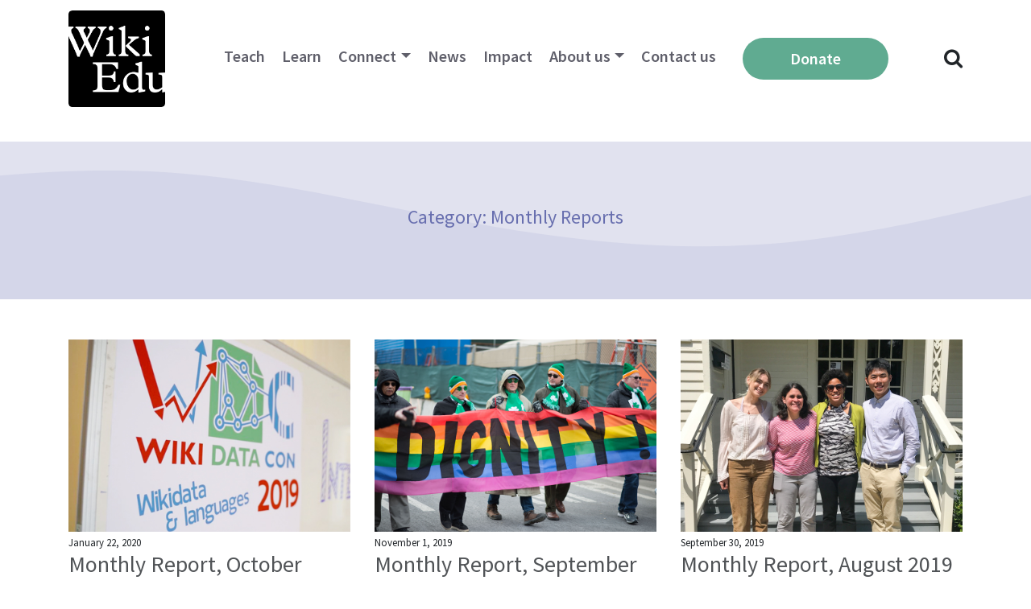

--- FILE ---
content_type: text/html; charset=UTF-8
request_url: https://wikiedu.org/blog/category/monthly-reports/page/2/
body_size: 9737
content:
<!DOCTYPE html>
<html lang="en-US">
<head>
	<meta charset="UTF-8">
	<meta name="viewport" content="width=device-width, initial-scale=1, shrink-to-fit=no">
	<link rel="profile" href="http://gmpg.org/xfn/11">
	<title>Monthly Reports &#8211; Page 2 &#8211; Wiki Education</title>
<meta name='robots' content='max-image-preview:large' />
	<style>img:is([sizes="auto" i], [sizes^="auto," i]) { contain-intrinsic-size: 3000px 1500px }</style>
	<link rel='dns-prefetch' href='//stats.wp.com' />
<link rel='dns-prefetch' href='//v0.wordpress.com' />
<link rel="alternate" type="application/rss+xml" title="Wiki Education &raquo; Feed" href="https://wikiedu.org/feed/" />
<link rel="alternate" type="application/rss+xml" title="Wiki Education &raquo; Comments Feed" href="https://wikiedu.org/comments/feed/" />
<link rel="alternate" type="application/rss+xml" title="Wiki Education &raquo; Monthly Reports Category Feed" href="https://wikiedu.org/blog/category/monthly-reports/feed/" />
<script>
window._wpemojiSettings = {"baseUrl":"https:\/\/s.w.org\/images\/core\/emoji\/16.0.1\/72x72\/","ext":".png","svgUrl":"https:\/\/s.w.org\/images\/core\/emoji\/16.0.1\/svg\/","svgExt":".svg","source":{"concatemoji":"https:\/\/wikiedu.org\/wp-includes\/js\/wp-emoji-release.min.js?ver=6.8.3"}};
/*! This file is auto-generated */
!function(s,n){var o,i,e;function c(e){try{var t={supportTests:e,timestamp:(new Date).valueOf()};sessionStorage.setItem(o,JSON.stringify(t))}catch(e){}}function p(e,t,n){e.clearRect(0,0,e.canvas.width,e.canvas.height),e.fillText(t,0,0);var t=new Uint32Array(e.getImageData(0,0,e.canvas.width,e.canvas.height).data),a=(e.clearRect(0,0,e.canvas.width,e.canvas.height),e.fillText(n,0,0),new Uint32Array(e.getImageData(0,0,e.canvas.width,e.canvas.height).data));return t.every(function(e,t){return e===a[t]})}function u(e,t){e.clearRect(0,0,e.canvas.width,e.canvas.height),e.fillText(t,0,0);for(var n=e.getImageData(16,16,1,1),a=0;a<n.data.length;a++)if(0!==n.data[a])return!1;return!0}function f(e,t,n,a){switch(t){case"flag":return n(e,"\ud83c\udff3\ufe0f\u200d\u26a7\ufe0f","\ud83c\udff3\ufe0f\u200b\u26a7\ufe0f")?!1:!n(e,"\ud83c\udde8\ud83c\uddf6","\ud83c\udde8\u200b\ud83c\uddf6")&&!n(e,"\ud83c\udff4\udb40\udc67\udb40\udc62\udb40\udc65\udb40\udc6e\udb40\udc67\udb40\udc7f","\ud83c\udff4\u200b\udb40\udc67\u200b\udb40\udc62\u200b\udb40\udc65\u200b\udb40\udc6e\u200b\udb40\udc67\u200b\udb40\udc7f");case"emoji":return!a(e,"\ud83e\udedf")}return!1}function g(e,t,n,a){var r="undefined"!=typeof WorkerGlobalScope&&self instanceof WorkerGlobalScope?new OffscreenCanvas(300,150):s.createElement("canvas"),o=r.getContext("2d",{willReadFrequently:!0}),i=(o.textBaseline="top",o.font="600 32px Arial",{});return e.forEach(function(e){i[e]=t(o,e,n,a)}),i}function t(e){var t=s.createElement("script");t.src=e,t.defer=!0,s.head.appendChild(t)}"undefined"!=typeof Promise&&(o="wpEmojiSettingsSupports",i=["flag","emoji"],n.supports={everything:!0,everythingExceptFlag:!0},e=new Promise(function(e){s.addEventListener("DOMContentLoaded",e,{once:!0})}),new Promise(function(t){var n=function(){try{var e=JSON.parse(sessionStorage.getItem(o));if("object"==typeof e&&"number"==typeof e.timestamp&&(new Date).valueOf()<e.timestamp+604800&&"object"==typeof e.supportTests)return e.supportTests}catch(e){}return null}();if(!n){if("undefined"!=typeof Worker&&"undefined"!=typeof OffscreenCanvas&&"undefined"!=typeof URL&&URL.createObjectURL&&"undefined"!=typeof Blob)try{var e="postMessage("+g.toString()+"("+[JSON.stringify(i),f.toString(),p.toString(),u.toString()].join(",")+"));",a=new Blob([e],{type:"text/javascript"}),r=new Worker(URL.createObjectURL(a),{name:"wpTestEmojiSupports"});return void(r.onmessage=function(e){c(n=e.data),r.terminate(),t(n)})}catch(e){}c(n=g(i,f,p,u))}t(n)}).then(function(e){for(var t in e)n.supports[t]=e[t],n.supports.everything=n.supports.everything&&n.supports[t],"flag"!==t&&(n.supports.everythingExceptFlag=n.supports.everythingExceptFlag&&n.supports[t]);n.supports.everythingExceptFlag=n.supports.everythingExceptFlag&&!n.supports.flag,n.DOMReady=!1,n.readyCallback=function(){n.DOMReady=!0}}).then(function(){return e}).then(function(){var e;n.supports.everything||(n.readyCallback(),(e=n.source||{}).concatemoji?t(e.concatemoji):e.wpemoji&&e.twemoji&&(t(e.twemoji),t(e.wpemoji)))}))}((window,document),window._wpemojiSettings);
</script>
<style id='wp-emoji-styles-inline-css'>

	img.wp-smiley, img.emoji {
		display: inline !important;
		border: none !important;
		box-shadow: none !important;
		height: 1em !important;
		width: 1em !important;
		margin: 0 0.07em !important;
		vertical-align: -0.1em !important;
		background: none !important;
		padding: 0 !important;
	}
</style>
<link rel='stylesheet' id='wp-block-library-css' href='https://wikiedu.org/wp-includes/css/dist/block-library/style.min.css?ver=6.8.3' media='all' />
<style id='classic-theme-styles-inline-css'>
/*! This file is auto-generated */
.wp-block-button__link{color:#fff;background-color:#32373c;border-radius:9999px;box-shadow:none;text-decoration:none;padding:calc(.667em + 2px) calc(1.333em + 2px);font-size:1.125em}.wp-block-file__button{background:#32373c;color:#fff;text-decoration:none}
</style>
<link rel='stylesheet' id='pardot-css' href='https://wikiedu.org/wp-content/plugins/pardot/build/style-index.css?ver=1721837582' media='all' />
<style id='safe-svg-svg-icon-style-inline-css'>
.safe-svg-cover{text-align:center}.safe-svg-cover .safe-svg-inside{display:inline-block;max-width:100%}.safe-svg-cover svg{fill:currentColor;height:100%;max-height:100%;max-width:100%;width:100%}

</style>
<link rel='stylesheet' id='mediaelement-css' href='https://wikiedu.org/wp-includes/js/mediaelement/mediaelementplayer-legacy.min.css?ver=4.2.17' media='all' />
<link rel='stylesheet' id='wp-mediaelement-css' href='https://wikiedu.org/wp-includes/js/mediaelement/wp-mediaelement.min.css?ver=6.8.3' media='all' />
<style id='jetpack-sharing-buttons-style-inline-css'>
.jetpack-sharing-buttons__services-list{display:flex;flex-direction:row;flex-wrap:wrap;gap:0;list-style-type:none;margin:5px;padding:0}.jetpack-sharing-buttons__services-list.has-small-icon-size{font-size:12px}.jetpack-sharing-buttons__services-list.has-normal-icon-size{font-size:16px}.jetpack-sharing-buttons__services-list.has-large-icon-size{font-size:24px}.jetpack-sharing-buttons__services-list.has-huge-icon-size{font-size:36px}@media print{.jetpack-sharing-buttons__services-list{display:none!important}}.editor-styles-wrapper .wp-block-jetpack-sharing-buttons{gap:0;padding-inline-start:0}ul.jetpack-sharing-buttons__services-list.has-background{padding:1.25em 2.375em}
</style>
<style id='global-styles-inline-css'>
:root{--wp--preset--aspect-ratio--square: 1;--wp--preset--aspect-ratio--4-3: 4/3;--wp--preset--aspect-ratio--3-4: 3/4;--wp--preset--aspect-ratio--3-2: 3/2;--wp--preset--aspect-ratio--2-3: 2/3;--wp--preset--aspect-ratio--16-9: 16/9;--wp--preset--aspect-ratio--9-16: 9/16;--wp--preset--color--black: #000000;--wp--preset--color--cyan-bluish-gray: #abb8c3;--wp--preset--color--white: #fff;--wp--preset--color--pale-pink: #f78da7;--wp--preset--color--vivid-red: #cf2e2e;--wp--preset--color--luminous-vivid-orange: #ff6900;--wp--preset--color--luminous-vivid-amber: #fcb900;--wp--preset--color--light-green-cyan: #7bdcb5;--wp--preset--color--vivid-green-cyan: #00d084;--wp--preset--color--pale-cyan-blue: #8ed1fc;--wp--preset--color--vivid-cyan-blue: #0693e3;--wp--preset--color--vivid-purple: #9b51e0;--wp--preset--color--blue: #007bff;--wp--preset--color--indigo: #6610f2;--wp--preset--color--purple: #5533ff;--wp--preset--color--pink: #e83e8c;--wp--preset--color--red: #dc3545;--wp--preset--color--orange: #fd7e14;--wp--preset--color--yellow: #ffc107;--wp--preset--color--green: #28a745;--wp--preset--color--teal: #20c997;--wp--preset--color--cyan: #17a2b8;--wp--preset--color--gray: #6c757d;--wp--preset--color--gray-dark: #343a40;--wp--preset--gradient--vivid-cyan-blue-to-vivid-purple: linear-gradient(135deg,rgba(6,147,227,1) 0%,rgb(155,81,224) 100%);--wp--preset--gradient--light-green-cyan-to-vivid-green-cyan: linear-gradient(135deg,rgb(122,220,180) 0%,rgb(0,208,130) 100%);--wp--preset--gradient--luminous-vivid-amber-to-luminous-vivid-orange: linear-gradient(135deg,rgba(252,185,0,1) 0%,rgba(255,105,0,1) 100%);--wp--preset--gradient--luminous-vivid-orange-to-vivid-red: linear-gradient(135deg,rgba(255,105,0,1) 0%,rgb(207,46,46) 100%);--wp--preset--gradient--very-light-gray-to-cyan-bluish-gray: linear-gradient(135deg,rgb(238,238,238) 0%,rgb(169,184,195) 100%);--wp--preset--gradient--cool-to-warm-spectrum: linear-gradient(135deg,rgb(74,234,220) 0%,rgb(151,120,209) 20%,rgb(207,42,186) 40%,rgb(238,44,130) 60%,rgb(251,105,98) 80%,rgb(254,248,76) 100%);--wp--preset--gradient--blush-light-purple: linear-gradient(135deg,rgb(255,206,236) 0%,rgb(152,150,240) 100%);--wp--preset--gradient--blush-bordeaux: linear-gradient(135deg,rgb(254,205,165) 0%,rgb(254,45,45) 50%,rgb(107,0,62) 100%);--wp--preset--gradient--luminous-dusk: linear-gradient(135deg,rgb(255,203,112) 0%,rgb(199,81,192) 50%,rgb(65,88,208) 100%);--wp--preset--gradient--pale-ocean: linear-gradient(135deg,rgb(255,245,203) 0%,rgb(182,227,212) 50%,rgb(51,167,181) 100%);--wp--preset--gradient--electric-grass: linear-gradient(135deg,rgb(202,248,128) 0%,rgb(113,206,126) 100%);--wp--preset--gradient--midnight: linear-gradient(135deg,rgb(2,3,129) 0%,rgb(40,116,252) 100%);--wp--preset--font-size--small: 13px;--wp--preset--font-size--medium: 20px;--wp--preset--font-size--large: 36px;--wp--preset--font-size--x-large: 42px;--wp--preset--spacing--20: 0.44rem;--wp--preset--spacing--30: 0.67rem;--wp--preset--spacing--40: 1rem;--wp--preset--spacing--50: 1.5rem;--wp--preset--spacing--60: 2.25rem;--wp--preset--spacing--70: 3.38rem;--wp--preset--spacing--80: 5.06rem;--wp--preset--shadow--natural: 6px 6px 9px rgba(0, 0, 0, 0.2);--wp--preset--shadow--deep: 12px 12px 50px rgba(0, 0, 0, 0.4);--wp--preset--shadow--sharp: 6px 6px 0px rgba(0, 0, 0, 0.2);--wp--preset--shadow--outlined: 6px 6px 0px -3px rgba(255, 255, 255, 1), 6px 6px rgba(0, 0, 0, 1);--wp--preset--shadow--crisp: 6px 6px 0px rgba(0, 0, 0, 1);--wp--custom--team-manager--layouts--grid--columns--min: 1;--wp--custom--team-manager--layouts--grid--columns--max: 6;--wp--custom--team-manager--layouts--grid--columns--default: 3;--wp--custom--team-manager--layouts--grid--gap--small: 1rem;--wp--custom--team-manager--layouts--grid--gap--medium: 2rem;--wp--custom--team-manager--layouts--grid--gap--large: 3rem;--wp--custom--team-manager--layouts--list--spacing: 2rem;--wp--custom--team-manager--layouts--slider--autoplay: 1;--wp--custom--team-manager--layouts--slider--dots: 1;--wp--custom--team-manager--layouts--slider--arrows: 1;--wp--custom--team-manager--colors--primary: #007cba;--wp--custom--team-manager--colors--secondary: #50575e;--wp--custom--team-manager--colors--accent: #00a0d2;}:where(.is-layout-flex){gap: 0.5em;}:where(.is-layout-grid){gap: 0.5em;}body .is-layout-flex{display: flex;}.is-layout-flex{flex-wrap: wrap;align-items: center;}.is-layout-flex > :is(*, div){margin: 0;}body .is-layout-grid{display: grid;}.is-layout-grid > :is(*, div){margin: 0;}:where(.wp-block-columns.is-layout-flex){gap: 2em;}:where(.wp-block-columns.is-layout-grid){gap: 2em;}:where(.wp-block-post-template.is-layout-flex){gap: 1.25em;}:where(.wp-block-post-template.is-layout-grid){gap: 1.25em;}.has-black-color{color: var(--wp--preset--color--black) !important;}.has-cyan-bluish-gray-color{color: var(--wp--preset--color--cyan-bluish-gray) !important;}.has-white-color{color: var(--wp--preset--color--white) !important;}.has-pale-pink-color{color: var(--wp--preset--color--pale-pink) !important;}.has-vivid-red-color{color: var(--wp--preset--color--vivid-red) !important;}.has-luminous-vivid-orange-color{color: var(--wp--preset--color--luminous-vivid-orange) !important;}.has-luminous-vivid-amber-color{color: var(--wp--preset--color--luminous-vivid-amber) !important;}.has-light-green-cyan-color{color: var(--wp--preset--color--light-green-cyan) !important;}.has-vivid-green-cyan-color{color: var(--wp--preset--color--vivid-green-cyan) !important;}.has-pale-cyan-blue-color{color: var(--wp--preset--color--pale-cyan-blue) !important;}.has-vivid-cyan-blue-color{color: var(--wp--preset--color--vivid-cyan-blue) !important;}.has-vivid-purple-color{color: var(--wp--preset--color--vivid-purple) !important;}.has-black-background-color{background-color: var(--wp--preset--color--black) !important;}.has-cyan-bluish-gray-background-color{background-color: var(--wp--preset--color--cyan-bluish-gray) !important;}.has-white-background-color{background-color: var(--wp--preset--color--white) !important;}.has-pale-pink-background-color{background-color: var(--wp--preset--color--pale-pink) !important;}.has-vivid-red-background-color{background-color: var(--wp--preset--color--vivid-red) !important;}.has-luminous-vivid-orange-background-color{background-color: var(--wp--preset--color--luminous-vivid-orange) !important;}.has-luminous-vivid-amber-background-color{background-color: var(--wp--preset--color--luminous-vivid-amber) !important;}.has-light-green-cyan-background-color{background-color: var(--wp--preset--color--light-green-cyan) !important;}.has-vivid-green-cyan-background-color{background-color: var(--wp--preset--color--vivid-green-cyan) !important;}.has-pale-cyan-blue-background-color{background-color: var(--wp--preset--color--pale-cyan-blue) !important;}.has-vivid-cyan-blue-background-color{background-color: var(--wp--preset--color--vivid-cyan-blue) !important;}.has-vivid-purple-background-color{background-color: var(--wp--preset--color--vivid-purple) !important;}.has-black-border-color{border-color: var(--wp--preset--color--black) !important;}.has-cyan-bluish-gray-border-color{border-color: var(--wp--preset--color--cyan-bluish-gray) !important;}.has-white-border-color{border-color: var(--wp--preset--color--white) !important;}.has-pale-pink-border-color{border-color: var(--wp--preset--color--pale-pink) !important;}.has-vivid-red-border-color{border-color: var(--wp--preset--color--vivid-red) !important;}.has-luminous-vivid-orange-border-color{border-color: var(--wp--preset--color--luminous-vivid-orange) !important;}.has-luminous-vivid-amber-border-color{border-color: var(--wp--preset--color--luminous-vivid-amber) !important;}.has-light-green-cyan-border-color{border-color: var(--wp--preset--color--light-green-cyan) !important;}.has-vivid-green-cyan-border-color{border-color: var(--wp--preset--color--vivid-green-cyan) !important;}.has-pale-cyan-blue-border-color{border-color: var(--wp--preset--color--pale-cyan-blue) !important;}.has-vivid-cyan-blue-border-color{border-color: var(--wp--preset--color--vivid-cyan-blue) !important;}.has-vivid-purple-border-color{border-color: var(--wp--preset--color--vivid-purple) !important;}.has-vivid-cyan-blue-to-vivid-purple-gradient-background{background: var(--wp--preset--gradient--vivid-cyan-blue-to-vivid-purple) !important;}.has-light-green-cyan-to-vivid-green-cyan-gradient-background{background: var(--wp--preset--gradient--light-green-cyan-to-vivid-green-cyan) !important;}.has-luminous-vivid-amber-to-luminous-vivid-orange-gradient-background{background: var(--wp--preset--gradient--luminous-vivid-amber-to-luminous-vivid-orange) !important;}.has-luminous-vivid-orange-to-vivid-red-gradient-background{background: var(--wp--preset--gradient--luminous-vivid-orange-to-vivid-red) !important;}.has-very-light-gray-to-cyan-bluish-gray-gradient-background{background: var(--wp--preset--gradient--very-light-gray-to-cyan-bluish-gray) !important;}.has-cool-to-warm-spectrum-gradient-background{background: var(--wp--preset--gradient--cool-to-warm-spectrum) !important;}.has-blush-light-purple-gradient-background{background: var(--wp--preset--gradient--blush-light-purple) !important;}.has-blush-bordeaux-gradient-background{background: var(--wp--preset--gradient--blush-bordeaux) !important;}.has-luminous-dusk-gradient-background{background: var(--wp--preset--gradient--luminous-dusk) !important;}.has-pale-ocean-gradient-background{background: var(--wp--preset--gradient--pale-ocean) !important;}.has-electric-grass-gradient-background{background: var(--wp--preset--gradient--electric-grass) !important;}.has-midnight-gradient-background{background: var(--wp--preset--gradient--midnight) !important;}.has-small-font-size{font-size: var(--wp--preset--font-size--small) !important;}.has-medium-font-size{font-size: var(--wp--preset--font-size--medium) !important;}.has-large-font-size{font-size: var(--wp--preset--font-size--large) !important;}.has-x-large-font-size{font-size: var(--wp--preset--font-size--x-large) !important;}
:where(.wp-block-post-template.is-layout-flex){gap: 1.25em;}:where(.wp-block-post-template.is-layout-grid){gap: 1.25em;}
:where(.wp-block-columns.is-layout-flex){gap: 2em;}:where(.wp-block-columns.is-layout-grid){gap: 2em;}
:root :where(.wp-block-pullquote){font-size: 1.5em;line-height: 1.6;}
:root :where(.wp-block-wp-team-manager-team-block){margin-top: var(--wp--preset--spacing--40);margin-bottom: var(--wp--preset--spacing--40);}
:root :where(.wp-block-wp-team-manager-team-block h1){font-size: var(--wp--preset--font-size--x-large);}
:root :where(.wp-block-wp-team-manager-team-block h2){font-size: var(--wp--preset--font-size--large);}
:root :where(.wp-block-wp-team-manager-team-block h3){font-size: var(--wp--preset--font-size--medium);}
</style>
<link rel='stylesheet' id='child-understrap-styles-css' href='https://wikiedu.org/wp-content/themes/wikiedu.org-theme-2022/css/child-theme.min.css?ver=1.0.1' media='all' />
<link rel='stylesheet' id='jetpack-subscriptions-css' href='https://wikiedu.org/wp-content/plugins/jetpack/_inc/build/subscriptions/subscriptions.min.css?ver=15.2' media='all' />
<script src="https://wikiedu.org/wp-includes/js/jquery/jquery.min.js?ver=3.7.1" id="jquery-core-js"></script>
<script src="https://wikiedu.org/wp-includes/js/jquery/jquery-migrate.min.js?ver=3.4.1" id="jquery-migrate-js"></script>
<link rel="https://api.w.org/" href="https://wikiedu.org/wp-json/" /><link rel="alternate" title="JSON" type="application/json" href="https://wikiedu.org/wp-json/wp/v2/categories/3" /><link rel="EditURI" type="application/rsd+xml" title="RSD" href="https://wikiedu.org/xmlrpc.php?rsd" />
<meta name="generator" content="WordPress 6.8.3" />
	<style>img#wpstats{display:none}</style>
		<meta name="mobile-web-app-capable" content="yes">
<meta name="apple-mobile-web-app-capable" content="yes">
<meta name="apple-mobile-web-app-title" content="Wiki Education - Wiki Education engages students and academics to improve Wikipedia">
<style type='text/css' media='screen'></style><style type='text/css' media='screen'>
					.team-member-socials a,
					.team-member-other-info .fas {
						font-size: 16px !important;
					}
				</style><style>.wtm-sr-only { position: absolute; width: 1px; height: 1px; padding: 0; margin: -1px; overflow: hidden; clip: rect(0,0,0,0); white-space: nowrap; border: 0; }</style><script>document.addEventListener("DOMContentLoaded", function() {if ("loading" in HTMLImageElement.prototype) {
				const images = document.querySelectorAll(".team-member img, .wtm-team-member img");
				images.forEach(img => { if (!img.hasAttribute("loading")) img.loading = "lazy"; });
			}const criticalImages = document.querySelectorAll(".team-member img, .wtm-team-member img");
			for (let i = 0; i < Math.min(3, criticalImages.length); i++) {
				criticalImages[i].loading = "eager";
			}document.querySelectorAll(".team-member, .wtm-team-member").forEach(member => {
				const links = member.querySelectorAll("a");
				links.forEach((link, index) => {
					link.setAttribute("tabindex", "0");
					if (index === 0) link.setAttribute("aria-label", "Team member profile");
				});
			});document.querySelectorAll(".team-member img, .wtm-team-member img").forEach(img => {
				if (!img.alt) {
					const memberName = img.closest(".team-member, .wtm-team-member")?.querySelector(".team-name, h3, h4")?.textContent;
					if (memberName) img.alt = "Photo of " + memberName.trim();
				}
			});});</script>
<!-- Jetpack Open Graph Tags -->
<meta property="og:type" content="website" />
<meta property="og:title" content="Monthly Reports &#8211; Page 2 &#8211; Wiki Education" />
<meta property="og:url" content="https://wikiedu.org/blog/category/monthly-reports/" />
<meta property="og:site_name" content="Wiki Education" />
<meta property="og:image" content="https://wikiedu.org/wp-content/uploads/2014/10/Wiki_Education_Foundation_logo.svg_.png" />
<meta property="og:image:width" content="400" />
<meta property="og:image:height" content="400" />
<meta property="og:image:alt" content="" />
<meta property="og:locale" content="en_US" />
<meta name="twitter:site" content="@wikieducation" />

<!-- End Jetpack Open Graph Tags -->
</head>

<body class="archive paged category category-monthly-reports category-3 wp-custom-logo wp-embed-responsive paged-2 category-paged-2 wp-theme-understrap wp-child-theme-wikieduorg-theme-2022 group-blog hfeed understrap-has-sidebar" itemscope itemtype="http://schema.org/WebSite">
<div class="site" id="page">

	<!-- ******************* The Navbar Area ******************* -->
	<div id="wrapper-navbar">

		<a class="skip-link sr-only sr-only-focusable" href="#content">Skip to content</a>

		<nav id="main-nav" class="navbar navbar-expand-md navbar-light bg-white" aria-labelledby="main-nav-label">

			<h2 id="main-nav-label" class="sr-only">
				Main Navigation			</h2>

					<div class="container">
		
					<!-- Your site title as branding in the menu -->
					<a href="https://wikiedu.org/" class="navbar-brand custom-logo-link" rel="home"><img width="400" height="400" src="https://wikiedu.org/wp-content/uploads/2014/10/Wiki_Education_Foundation_logo.svg_.png" class="img-fluid" alt="Wiki Education" decoding="async" fetchpriority="high" srcset="https://wikiedu.org/wp-content/uploads/2014/10/Wiki_Education_Foundation_logo.svg_.png 400w, https://wikiedu.org/wp-content/uploads/2014/10/Wiki_Education_Foundation_logo.svg_-300x300.png 300w" sizes="(max-width: 400px) 100vw, 400px" /></a>					<!-- end custom logo -->

				<!--<button class="navbar-toggler" type="button" data-toggle="collapse" data-target="#navbarNavDropdown" aria-controls="navbarNavDropdown" aria-expanded="false" aria-label="Toggle navigation">
					<span class="navbar-toggler-icon"></span>
				</button>-->
				<button class="openbtn" id="hamburguer-btn"><span class="navbar-toggler-icon"></span></button>

				<!-- The WordPress Menu goes here -->
				<div id="mySidepanel" class="sidepanel"><ul id="main-menu" class="navbar-nav ml-auto"><li class="menu-item close-button-item"><a href="javascript:void(0)" class="closebtn" id="hamburguer-close-btn">×</a></li><li class="menu-item search-form-item"><form role="search" method="get" class="search-form" action="https://wikiedu.org/"><label><span class="screen-reader-text">Search for:</span><input type="search" class="search-field" placeholder="Search …" value="" name="s" title="Search for:" /></label><input type="submit" class="search-submit" value="Search" /></form></li><li itemscope="itemscope" itemtype="https://www.schema.org/SiteNavigationElement" id="menu-item-11720" class="menu-item menu-item-type-post_type menu-item-object-page menu-item-11720 nav-item"><a title="Teach" href="https://wikiedu.org/teach-with-wikipedia/" class="nav-link">Teach</a></li>
<li itemscope="itemscope" itemtype="https://www.schema.org/SiteNavigationElement" id="menu-item-43336" class="menu-item menu-item-type-post_type menu-item-object-page menu-item-43336 nav-item"><a title="Learn" href="https://wikiedu.org/learn/" class="nav-link">Learn</a></li>
<li itemscope="itemscope" itemtype="https://www.schema.org/SiteNavigationElement" id="menu-item-47834" class="menu-item menu-item-type-post_type menu-item-object-page menu-item-has-children dropdown menu-item-47834 nav-item"><a title="Connect" href="https://wikiedu.org/partnerships/" aria-haspopup="true" aria-expanded="false" class="dropdown-toggle nav-link" id="menu-item-dropdown-47834">Connect</a>
<ul class="dropdown-menu" aria-labelledby="menu-item-dropdown-47834" role="menu">
	<li itemscope="itemscope" itemtype="https://www.schema.org/SiteNavigationElement" id="menu-item-47832" class="menu-item menu-item-type-post_type menu-item-object-page menu-item-47832 nav-item"><a title="Build your Wikipedia Initiative" href="https://wikiedu.org/partnerships/" class="dropdown-item">Build your Wikipedia Initiative</a></li>
	<li itemscope="itemscope" itemtype="https://www.schema.org/SiteNavigationElement" id="menu-item-64160" class="menu-item menu-item-type-post_type menu-item-object-page menu-item-64160 nav-item"><a title="Speaker Series" href="https://wikiedu.org/speaker-series/" class="dropdown-item">Speaker Series</a></li>
	<li itemscope="itemscope" itemtype="https://www.schema.org/SiteNavigationElement" id="menu-item-15198" class="menu-item menu-item-type-post_type menu-item-object-page menu-item-15198 nav-item"><a title="Consult our expertise" href="https://wikiedu.org/consult-our-expertise/" class="dropdown-item">Consult our expertise</a></li>
	<li itemscope="itemscope" itemtype="https://www.schema.org/SiteNavigationElement" id="menu-item-43543" class="menu-item menu-item-type-post_type menu-item-object-page menu-item-43543 nav-item"><a title="The Dashboard" href="https://wikiedu.org/dashboard/" class="dropdown-item">The Dashboard</a></li>
</ul>
</li>
<li itemscope="itemscope" itemtype="https://www.schema.org/SiteNavigationElement" id="menu-item-48025" class="menu-item menu-item-type-custom menu-item-object-custom menu-item-48025 nav-item"><a title="News" href="https://wikiedu.org/blog" class="nav-link">News</a></li>
<li itemscope="itemscope" itemtype="https://www.schema.org/SiteNavigationElement" id="menu-item-47927" class="menu-item menu-item-type-post_type menu-item-object-page menu-item-47927 nav-item"><a title="Impact" href="https://wikiedu.org/impact/" class="nav-link">Impact</a></li>
<li itemscope="itemscope" itemtype="https://www.schema.org/SiteNavigationElement" id="menu-item-4992" class="menu-item menu-item-type-post_type menu-item-object-page menu-item-has-children dropdown menu-item-4992 nav-item"><a title="About us" href="https://wikiedu.org/about-us/" aria-haspopup="true" aria-expanded="false" class="dropdown-toggle nav-link" id="menu-item-dropdown-4992">About us</a>
<ul class="dropdown-menu" aria-labelledby="menu-item-dropdown-4992" role="menu">
	<li itemscope="itemscope" itemtype="https://www.schema.org/SiteNavigationElement" id="menu-item-10917" class="menu-item menu-item-type-post_type menu-item-object-page menu-item-10917 nav-item"><a title="Mission and Vision" href="https://wikiedu.org/mission-and-vision/" class="dropdown-item">Mission and Vision</a></li>
	<li itemscope="itemscope" itemtype="https://www.schema.org/SiteNavigationElement" id="menu-item-93646" class="menu-item menu-item-type-custom menu-item-object-custom menu-item-93646 nav-item"><a title="Strategy" href="https://upload.wikimedia.org/wikipedia/commons/e/e0/Wiki_Education_Strategy_2023.pdf" class="dropdown-item">Strategy</a></li>
	<li itemscope="itemscope" itemtype="https://www.schema.org/SiteNavigationElement" id="menu-item-8478" class="menu-item menu-item-type-post_type menu-item-object-page menu-item-8478 nav-item"><a title="Annual Plan" href="https://wikiedu.org/annual-plan/" class="dropdown-item">Annual Plan</a></li>
	<li itemscope="itemscope" itemtype="https://www.schema.org/SiteNavigationElement" id="menu-item-8424" class="menu-item menu-item-type-post_type menu-item-object-page menu-item-8424 nav-item"><a title="Financials" href="https://wikiedu.org/financials/" class="dropdown-item">Financials</a></li>
	<li itemscope="itemscope" itemtype="https://www.schema.org/SiteNavigationElement" id="menu-item-6308" class="menu-item menu-item-type-post_type menu-item-object-page menu-item-6308 nav-item"><a title="Board &amp; Advisory Board" href="https://wikiedu.org/our-board/" class="dropdown-item">Board &#038; Advisory Board</a></li>
	<li itemscope="itemscope" itemtype="https://www.schema.org/SiteNavigationElement" id="menu-item-6310" class="menu-item menu-item-type-post_type menu-item-object-page menu-item-6310 nav-item"><a title="Staff" href="https://wikiedu.org/about-us/" class="dropdown-item">Staff</a></li>
	<li itemscope="itemscope" itemtype="https://www.schema.org/SiteNavigationElement" id="menu-item-51924" class="menu-item menu-item-type-post_type menu-item-object-page menu-item-51924 nav-item"><a title="Supporters" href="https://wikiedu.org/supporters/" class="dropdown-item">Supporters</a></li>
	<li itemscope="itemscope" itemtype="https://www.schema.org/SiteNavigationElement" id="menu-item-6311" class="menu-item menu-item-type-post_type menu-item-object-page menu-item-6311 nav-item"><a title="Careers" href="https://wikiedu.org/careers/" class="dropdown-item">Careers</a></li>
</ul>
</li>
<li itemscope="itemscope" itemtype="https://www.schema.org/SiteNavigationElement" id="menu-item-6307" class="menu-item menu-item-type-post_type menu-item-object-page menu-item-6307 nav-item"><a title="Contact us" href="https://wikiedu.org/contact-us/" class="nav-link">Contact us</a></li>
<li itemscope="itemscope" itemtype="https://www.schema.org/SiteNavigationElement" id="menu-item-7280" class="btn btn-donate menu-item menu-item-type-post_type menu-item-object-page menu-item-7280 nav-item"><a title="donate" href="https://wikiedu.org/donate/" class="nav-link">Donate</a></li>
</ul></div>							<div class="search-icon" id="search-icon"><i class="fa fa-search"></i></div>
				<div class="search-wrapper" id="search-wrapper">
					<form role="search" method="get" class="search" action="https://wikiedu.org/">
      					<input type="text" value="" name="s" placeholder="Search Wikiedu.org..." id="input_search">
      					<button type="submit" id="input_submit"><i class="fa fa-search"></i></button>
						<div class="search-close" id="search-close"><i class="fa fa-close"></i></div>
    				</form>
  				</div>
			</div><!-- .container -->
			
		</nav><!-- .site-navigation -->

	</div><!-- #wrapper-navbar end -->

<div class="wrapper" id="archive-wrapper">

    <header class="archive__header">
        <div class="archive__header-wrapper">
            <h1 class="archive__header-title">Category: <span>Monthly Reports</span></h1>
            <div class="archive__header-subtitle"></div>
        </div>
    </header><!-- .entry-header -->

    <div class="container" id="content" tabindex="-1">

            <main class="site-main" id="main">
                <div class="archive__loop">
                    <div class="row">

                    
<div class="col-md-4">

    <article class="post-24849 post type-post status-publish format-standard has-post-thumbnail hentry category-monthly-reports" id="post-24849">

        <a class="blog_posts__link" href="https://wikiedu.org/blog/2020/01/22/monthly%e2%80%8b-%e2%80%8breport%e2%80%8b-october-2019/"><img width="880" height="600" src="https://wikiedu.org/wp-content/uploads/2020/01/monthly-report-october2019-Featured_image_HiRes.jpg" class="attachment-full size-full wp-post-image" alt="" decoding="async" /></a>
        <small class="blog_posts__date">January 22, 2020</small>
        <a class="blog_posts__link" href="https://wikiedu.org/blog/2020/01/22/monthly%e2%80%8b-%e2%80%8breport%e2%80%8b-october-2019/"><h3 class="blog_posts__ltitle">Monthly​ ​Report,​ October 2019</h3></a>
        <a class="blog_posts__link" href="https://wikiedu.org/blog/2020/01/22/monthly%e2%80%8b-%e2%80%8breport%e2%80%8b-october-2019/">Read More...</a>

    </article><!-- #post-## -->

</div>


<div class="col-md-4">

    <article class="post-23376 post type-post status-publish format-standard has-post-thumbnail hentry category-monthly-reports" id="post-23376">

        <a class="blog_posts__link" href="https://wikiedu.org/blog/2019/11/01/monthly%e2%80%8b-%e2%80%8breport%e2%80%8b-september-2019/"><img width="880" height="600" src="https://wikiedu.org/wp-content/uploads/2019/10/sept2019-monthly-report-Featured_image_HiRes.jpg" class="attachment-full size-full wp-post-image" alt="" decoding="async" /></a>
        <small class="blog_posts__date">November 1, 2019</small>
        <a class="blog_posts__link" href="https://wikiedu.org/blog/2019/11/01/monthly%e2%80%8b-%e2%80%8breport%e2%80%8b-september-2019/"><h3 class="blog_posts__ltitle">Monthly​ ​Report,​ September 2019</h3></a>
        <a class="blog_posts__link" href="https://wikiedu.org/blog/2019/11/01/monthly%e2%80%8b-%e2%80%8breport%e2%80%8b-september-2019/">Read More...</a>

    </article><!-- #post-## -->

</div>


<div class="col-md-4">

    <article class="post-23058 post type-post status-publish format-standard has-post-thumbnail hentry category-monthly-reports" id="post-23058">

        <a class="blog_posts__link" href="https://wikiedu.org/blog/2019/09/30/monthly%e2%80%8b-%e2%80%8breport%e2%80%8b-august-2019/"><img width="880" height="600" src="https://wikiedu.org/wp-content/uploads/2019/09/monthlyreport-aug2019-2-Featured_image_HiRes.jpg" class="attachment-full size-full wp-post-image" alt="" decoding="async" /></a>
        <small class="blog_posts__date">September 30, 2019</small>
        <a class="blog_posts__link" href="https://wikiedu.org/blog/2019/09/30/monthly%e2%80%8b-%e2%80%8breport%e2%80%8b-august-2019/"><h3 class="blog_posts__ltitle">Monthly​ ​Report,​ August 2019</h3></a>
        <a class="blog_posts__link" href="https://wikiedu.org/blog/2019/09/30/monthly%e2%80%8b-%e2%80%8breport%e2%80%8b-august-2019/">Read More...</a>

    </article><!-- #post-## -->

</div>


<div class="col-md-4">

    <article class="post-22581 post type-post status-publish format-standard has-post-thumbnail hentry category-monthly-reports" id="post-22581">

        <a class="blog_posts__link" href="https://wikiedu.org/blog/2019/09/11/monthly-report-july-2019/"><img width="440" height="300" src="https://wikiedu.org/wp-content/uploads/2019/09/monthly-report-july-2019-Featured_image.jpg" class="attachment-full size-full wp-post-image" alt="" decoding="async" loading="lazy" /></a>
        <small class="blog_posts__date">September 11, 2019</small>
        <a class="blog_posts__link" href="https://wikiedu.org/blog/2019/09/11/monthly-report-july-2019/"><h3 class="blog_posts__ltitle">Monthly Report, July 2019</h3></a>
        <a class="blog_posts__link" href="https://wikiedu.org/blog/2019/09/11/monthly-report-july-2019/">Read More...</a>

    </article><!-- #post-## -->

</div>


<div class="col-md-4">

    <article class="post-22132 post type-post status-publish format-standard has-post-thumbnail hentry category-monthly-reports" id="post-22132">

        <a class="blog_posts__link" href="https://wikiedu.org/blog/2019/08/12/monthly-report-june-2019/"><img width="440" height="300" src="https://wikiedu.org/wp-content/uploads/2019/08/junemonthlyreport-2019-Featured_image.jpg" class="attachment-full size-full wp-post-image" alt="" decoding="async" loading="lazy" /></a>
        <small class="blog_posts__date">August 12, 2019</small>
        <a class="blog_posts__link" href="https://wikiedu.org/blog/2019/08/12/monthly-report-june-2019/"><h3 class="blog_posts__ltitle">Monthly Report, June 2019</h3></a>
        <a class="blog_posts__link" href="https://wikiedu.org/blog/2019/08/12/monthly-report-june-2019/">Read More...</a>

    </article><!-- #post-## -->

</div>


<div class="col-md-4">

    <article class="post-20822 post type-post status-publish format-standard has-post-thumbnail hentry category-monthly-reports" id="post-20822">

        <a class="blog_posts__link" href="https://wikiedu.org/blog/2019/06/26/%e2%80%8bmonthly%e2%80%8b-%e2%80%8breport%e2%80%8b-may-2019/"><img width="440" height="300" src="https://wikiedu.org/wp-content/uploads/2019/06/05-19-monthly-report-Featured_image.jpg" class="attachment-full size-full wp-post-image" alt="" decoding="async" loading="lazy" /></a>
        <small class="blog_posts__date">June 26, 2019</small>
        <a class="blog_posts__link" href="https://wikiedu.org/blog/2019/06/26/%e2%80%8bmonthly%e2%80%8b-%e2%80%8breport%e2%80%8b-may-2019/"><h3 class="blog_posts__ltitle">​Monthly​ ​Report,​ May 2019</h3></a>
        <a class="blog_posts__link" href="https://wikiedu.org/blog/2019/06/26/%e2%80%8bmonthly%e2%80%8b-%e2%80%8breport%e2%80%8b-may-2019/">Read More...</a>

    </article><!-- #post-## -->

</div>


<div class="col-md-4">

    <article class="post-19685 post type-post status-publish format-standard has-post-thumbnail hentry category-monthly-reports" id="post-19685">

        <a class="blog_posts__link" href="https://wikiedu.org/blog/2019/05/31/monthly%e2%80%8b-%e2%80%8breport%e2%80%8b-april-2019/"><img width="440" height="300" src="https://wikiedu.org/wp-content/uploads/2019/05/april_2019_Featured_image.jpg" class="attachment-full size-full wp-post-image" alt="" decoding="async" loading="lazy" /></a>
        <small class="blog_posts__date">May 31, 2019</small>
        <a class="blog_posts__link" href="https://wikiedu.org/blog/2019/05/31/monthly%e2%80%8b-%e2%80%8breport%e2%80%8b-april-2019/"><h3 class="blog_posts__ltitle">Monthly​ ​Report,​ April 2019</h3></a>
        <a class="blog_posts__link" href="https://wikiedu.org/blog/2019/05/31/monthly%e2%80%8b-%e2%80%8breport%e2%80%8b-april-2019/">Read More...</a>

    </article><!-- #post-## -->

</div>


<div class="col-md-4">

    <article class="post-19094 post type-post status-publish format-standard has-post-thumbnail hentry category-monthly-reports" id="post-19094">

        <a class="blog_posts__link" href="https://wikiedu.org/blog/2019/04/30/monthly-report-february-2019/"><img width="440" height="300" src="https://wikiedu.org/wp-content/uploads/2019/04/feb19_monthly_report_Featured_image.jpg" class="attachment-full size-full wp-post-image" alt="" decoding="async" loading="lazy" /></a>
        <small class="blog_posts__date">April 30, 2019</small>
        <a class="blog_posts__link" href="https://wikiedu.org/blog/2019/04/30/monthly-report-february-2019/"><h3 class="blog_posts__ltitle">Monthly Report, February 2019</h3></a>
        <a class="blog_posts__link" href="https://wikiedu.org/blog/2019/04/30/monthly-report-february-2019/">Read More...</a>

    </article><!-- #post-## -->

</div>


<div class="col-md-4">

    <article class="post-19074 post type-post status-publish format-standard has-post-thumbnail hentry category-monthly-reports" id="post-19074">

        <a class="blog_posts__link" href="https://wikiedu.org/blog/2019/04/30/monthly-report-march-2019/"><img width="440" height="300" src="https://wikiedu.org/wp-content/uploads/2019/04/monthly_report_mar2019_Featured_image.jpg" class="attachment-full size-full wp-post-image" alt="" decoding="async" loading="lazy" /></a>
        <small class="blog_posts__date"></small>
        <a class="blog_posts__link" href="https://wikiedu.org/blog/2019/04/30/monthly-report-march-2019/"><h3 class="blog_posts__ltitle">Monthly Report, March 2019</h3></a>
        <a class="blog_posts__link" href="https://wikiedu.org/blog/2019/04/30/monthly-report-march-2019/">Read More...</a>

    </article><!-- #post-## -->

</div>

                    </div>
                </div>
            </main><!-- #main -->

            <!-- The pagination component -->
            
		<!-- The pagination component -->
		<nav aria-labelledby="posts-nav-label">

			<h2 id="posts-nav-label" class="screen-reader-text">
				Posts navigation			</h2>

			<ul class="pagination">

									<li class="page-item ">
						<a class="prev page-link" href="https://wikiedu.org/blog/category/monthly-reports/">&laquo;</a>					</li>
										<li class="page-item ">
						<a class="page-link" href="https://wikiedu.org/blog/category/monthly-reports/">1</a>					</li>
										<li class="page-item active">
						<span aria-current="page" class="page-link current">2</span>					</li>
										<li class="page-item ">
						<a class="page-link" href="https://wikiedu.org/blog/category/monthly-reports/page/3/">3</a>					</li>
										<li class="page-item ">
						<a class="page-link" href="https://wikiedu.org/blog/category/monthly-reports/page/4/">4</a>					</li>
										<li class="page-item ">
						<span class="page-link disabled dots">&hellip;</span>					</li>
										<li class="page-item ">
						<a class="page-link" href="https://wikiedu.org/blog/category/monthly-reports/page/9/">9</a>					</li>
										<li class="page-item ">
						<a class="next page-link" href="https://wikiedu.org/blog/category/monthly-reports/page/3/">&raquo;</a>					</li>
					
			</ul>

		</nav>

		
    </div><!-- #content -->

</div><!-- #archive-wrapper -->



<!-- ******************* The Footer Full-width Widget Area ******************* -->

<div class="wrapper" id="wrapper-footer-full" role="complementary">

	<div class="container" id="footer-full-content" tabindex="-1">

		<div class="row">

			<div id="custom_html-5" class="widget_text footer-widget widget_custom_html widget-count-4 col-md-3"><div class="textwidget custom-html-widget"><img src="https://wikiedu.org/wp-content/uploads/2014/10/Wiki_Education_Foundation_logo.svg_.png" alt="" width="60" height="60" />
<br><br>

<div class="social-icons">
	<a href="https://www.facebook.com/WikiEducationFoundation/"><i class="fa fa-facebook"></i></a>
	<a href="https://www.linkedin.com/company/wiki-education-foundation/"><i class="fa fa-linkedin-square"></i></a>
</div></div></div><!-- .footer-widget --><div id="custom_html-4" class="widget_text footer-widget widget_custom_html widget-count-4 col-md-3"><h3 class="widget-title">Pages</h3><div class="textwidget custom-html-widget"><ul>
	<li><a href="/">Home</a></li>
	<li><a href="/about-us">About Us</a></li>
	<li><a href="/teach-with-wikipedia">Teach</a></li>
	<li><a href="/learn">Learn</a></li>
	<li><a href="/partnerships">Partnerships</a></li>
	<li><a href="/blog">News</a></li>
</ul></div></div><!-- .footer-widget --><div id="custom_html-3" class="widget_text footer-widget widget_custom_html widget-count-4 col-md-3"><h3 class="widget-title">Useful Links</h3><div class="textwidget custom-html-widget"><ul>
	<li><a href="/privacy-policy/">Privacy Policy</a></li>
	<li><a href="/terms-of-service/">Terms of Service</a></li>
	<li><a href="/contact-us/">Contact Us</a></li>
	<li><a href="/donate/">Donate</a></li>
</ul></div></div><!-- .footer-widget --><div id="custom_html-2" class="widget_text footer-widget widget_custom_html widget-count-4 col-md-3"><h3 class="widget-title">Contact Info</h3><div class="textwidget custom-html-widget"><div>Wiki Education</div>
<div>341 Broadway Street, Suite 408</div> 
<div>Chico, CA 95928</div>
<br></div></div><!-- .footer-widget -->
		</div>

	</div>

</div><!-- #wrapper-footer-full -->

<div class="wrapper" id="wrapper-footer">

	<div class="container">

		<div class="row">

			<div class="col-md-12">

				<footer class="site-footer" id="colophon">

					<div class="site-info">

						<i>wikiedu.org</i> is a project of Wiki Education, and is subject to Wiki Education's <a href="https://wikiedu.org/terms-of-service/">Terms of Service</a> and <a href="https://wikiedu.org/privacy-policy/">Privacy Policy</a>. All text <a href="http://creativecommons.org/licenses/by-sa/3.0/" class="customize-unpreviewable">CC-BY-SA</a> except where noted. Wiki Education follows <a href="https://wikiedu.org/state-nonprofit-disclosures/">state nonprofit disclosure</a> procedures. Program participants may find it useful to review Wiki Education's <a href="https://wikiedu.org/disability-accommodation-policy/">Disability Accommodation Policy.</a>
					</div><!-- .site-info -->

				</footer><!-- #colophon -->

			</div><!-- col -->

		</div><!-- .row -->

	</div><!-- .container(-fluid) -->

</div><!-- #wrapper-footer -->

</div><!-- #page -->

<script type="speculationrules">
{"prefetch":[{"source":"document","where":{"and":[{"href_matches":"\/*"},{"not":{"href_matches":["\/wp-*.php","\/wp-admin\/*","\/wp-content\/uploads\/*","\/wp-content\/*","\/wp-content\/plugins\/*","\/wp-content\/themes\/wikiedu.org-theme-2022\/*","\/wp-content\/themes\/understrap\/*","\/*\\?(.+)"]}},{"not":{"selector_matches":"a[rel~=\"nofollow\"]"}},{"not":{"selector_matches":".no-prefetch, .no-prefetch a"}}]},"eagerness":"conservative"}]}
</script>
<script src="https://wikiedu.org/wp-content/themes/wikiedu.org-theme-2022/js/child-theme.min.js?ver=1.0.1" id="child-understrap-scripts-js"></script>
<script id="wtm-live-search-js-extra">
var wtm_ajax = {"ajax_url":"https:\/\/wikiedu.org\/wp-admin\/admin-ajax.php","nonce":"ed1badf594"};
</script>
<script src="https://wikiedu.org/wp-content/plugins/wp-team-manager/public/assets/js/live-search.js?ver=2.4.2" id="wtm-live-search-js"></script>
<script id="jetpack-stats-js-before">
_stq = window._stq || [];
_stq.push([ "view", JSON.parse("{\"v\":\"ext\",\"blog\":\"70449891\",\"post\":\"0\",\"tz\":\"-8\",\"srv\":\"wikiedu.org\",\"arch_cat\":\"monthly-reports\",\"arch_results\":\"9\",\"j\":\"1:15.2\"}") ]);
_stq.push([ "clickTrackerInit", "70449891", "0" ]);
</script>
<script src="https://stats.wp.com/e-202547.js" id="jetpack-stats-js" defer data-wp-strategy="defer"></script>
<script src="https://wikiedu.org/wp-content/plugins/pardot/js/asyncdc.min.js?ver=6.8.3" id="pddc-js"></script>

</body>

</html>



--- FILE ---
content_type: image/svg+xml
request_url: https://wikiedu.org/wp-content/themes/wikiedu.org-theme-2022/src/img/vector.svg
body_size: 537
content:
<svg width="1440" height="180" viewBox="0 0 1440 180" fill="none" xmlns="http://www.w3.org/2000/svg">
<path fill-rule="evenodd" clip-rule="evenodd" d="M-183 27.691L-114.25 19.2294C-45.5 10.7678 92 -6.15546 229.5 2.30615C367 10.7678 504.5 44.6142 642 69.999C779.5 95.3839 917 112.307 1054.5 103.845C1192 95.3839 1329.5 61.5374 1398.25 44.6142L1467 27.691V180H1398.25C1329.5 180 1192 180 1054.5 180C917 180 779.5 180 642 180C504.5 180 367 180 229.5 180C92 180 -45.5 180 -114.25 180H-183V27.691Z" fill="#686FAF" fill-opacity="0.1"/>
</svg>
